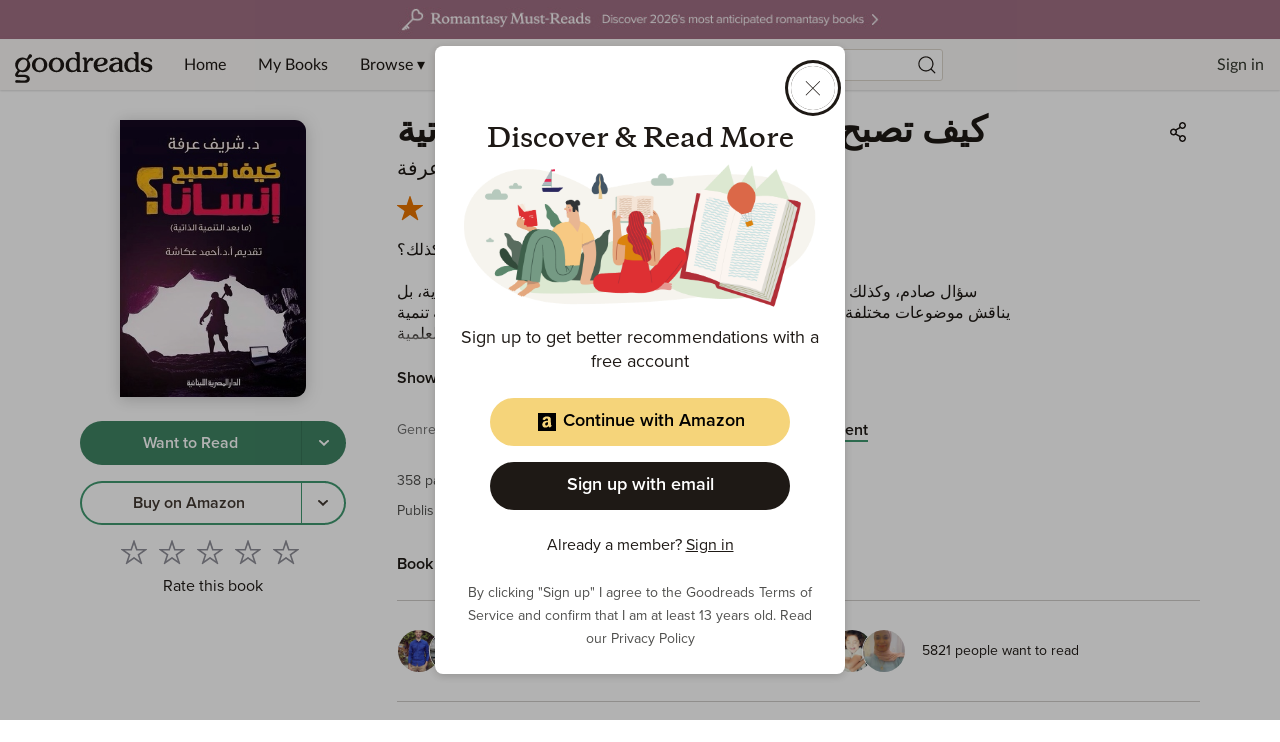

--- FILE ---
content_type: text/html; charset=utf-8
request_url: https://www.google.com/recaptcha/api2/aframe
body_size: 267
content:
<!DOCTYPE HTML><html><head><meta http-equiv="content-type" content="text/html; charset=UTF-8"></head><body><script nonce="wHym0LHelBZPMtUTpSi09w">/** Anti-fraud and anti-abuse applications only. See google.com/recaptcha */ try{var clients={'sodar':'https://pagead2.googlesyndication.com/pagead/sodar?'};window.addEventListener("message",function(a){try{if(a.source===window.parent){var b=JSON.parse(a.data);var c=clients[b['id']];if(c){var d=document.createElement('img');d.src=c+b['params']+'&rc='+(localStorage.getItem("rc::a")?sessionStorage.getItem("rc::b"):"");window.document.body.appendChild(d);sessionStorage.setItem("rc::e",parseInt(sessionStorage.getItem("rc::e")||0)+1);localStorage.setItem("rc::h",'1769074829385');}}}catch(b){}});window.parent.postMessage("_grecaptcha_ready", "*");}catch(b){}</script></body></html>